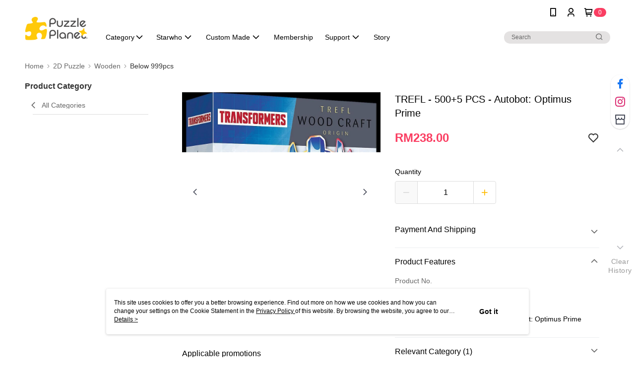

--- FILE ---
content_type: text/css
request_url: https://cms-static.cdn.91app.com.my/theme/200050/css/cmsTheme_079eb083-2edb-41d2-a0b2-82e4e4f8a507_1768961181908.css?v=020190828
body_size: 375
content:
.cms-badge{color:#fff;background:#fa3e62}.cms-header{background:#fff}.cms-nav{color:#000}.cms-logo{background-image:url(https://cms-static.cdn.91app.com.my/images/original/200050/1f29abbe-aa2f-41f2-8241-e49a7970c109-1752809442-ozhqs1rnid_d.png)}.cms-linkColor{color:#428bca !important}.cms-moneyColor{color:#fa3e62 !important}.cms-discountMoneyColor{color:#5ed31c !important}.cms-primaryBtnBgColor{background-color:#fb0 !important}.cms-primaryBtnTextColor{color:#fff !important}.cms-secondBtnBgColor{background-color:#fff !important}.cms-secondBtnTextColor{color:#fb0 !important}.cms-secondBtnBorderColor{border-color:#fb0 !important}.cms-primaryHeartBtnBgColor{color:#ff5353 !important}.cms-secondHeartBtnBgColor{color:#333 !important}.cms-generalTagBgColor{background-color:#fec909 !important}.cms-generalTagTextColor{color:#fff !important}.cms-emphasisTagBgColor{background-color:#fffbf2 !important}.cms-emphasisTagTextColor{color:#fb0 !important}.cms-keyWordTagTextColor{color:#ccc !important}.cms-moneyBgColor{background-color:#fa3e62 !important}.cms-moneyBorderColor{border-color:#fa3e62 !important}.cms-moneyOutlineColor{outline-color:#fa3e62 !important}#progressbar li.active:before{background-color:#fa3e62 !important;border-color:#fa3e62 !important}.cms-secondBtnBgColor:hover{background-color:#f7f7f7 !important}.cms-primaryBtnBgColor:hover{background-color:#f0b000 !important}.cms-primaryBtnBorderColor{border-color:#fb0 !important}.cms-primaryQtyBtnTextColor{color:#fb0 !important}.cms-tagBorderColor{border-color:#fec909 !important}.banner-discount-fee{color:#fa3e62 !important}.banner-add-to-cart{border-color:#fb0 !important;color:#fb0 !important}.cms-main-color{background-color:#fff !important}.cms-sub-color{color:#000 !important}